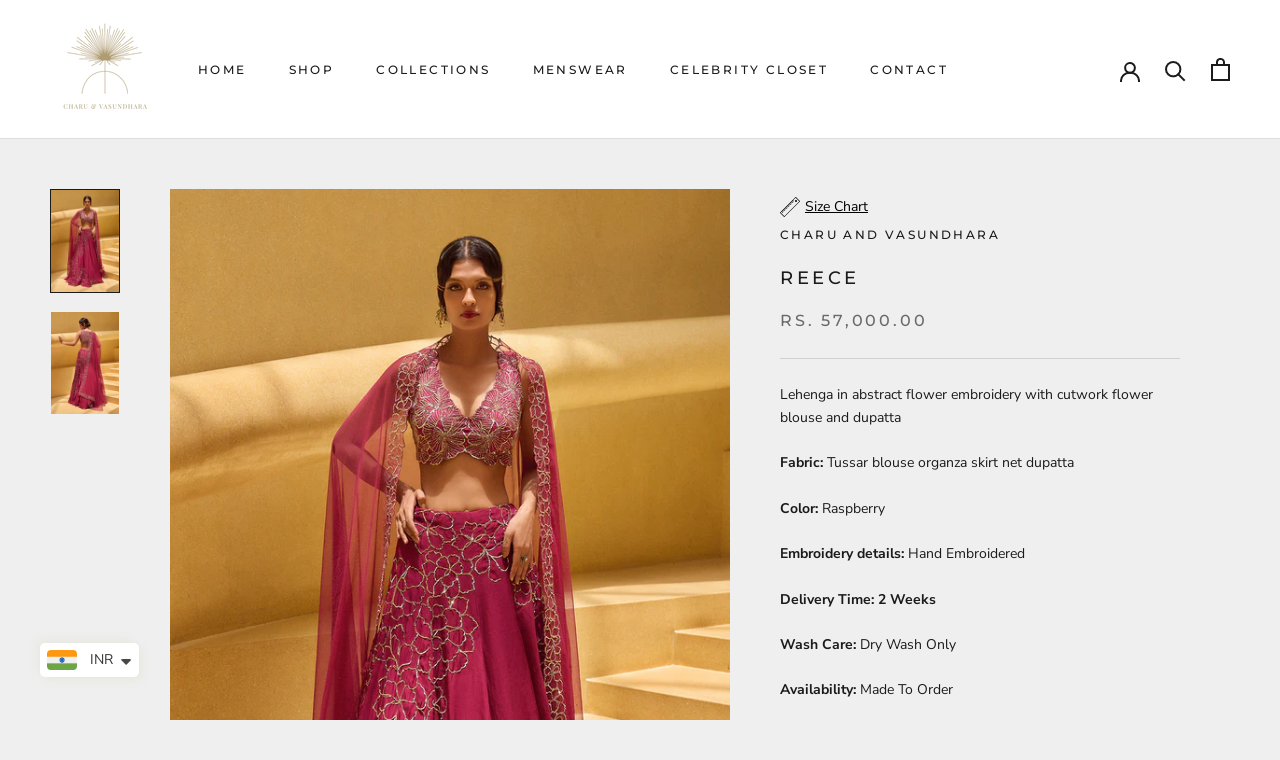

--- FILE ---
content_type: text/javascript
request_url: https://charuandvasundhara.com/cdn/shop/t/2/assets/custom.js?v=183944157590872491501635764095
body_size: -735
content:
//# sourceMappingURL=/cdn/shop/t/2/assets/custom.js.map?v=183944157590872491501635764095
